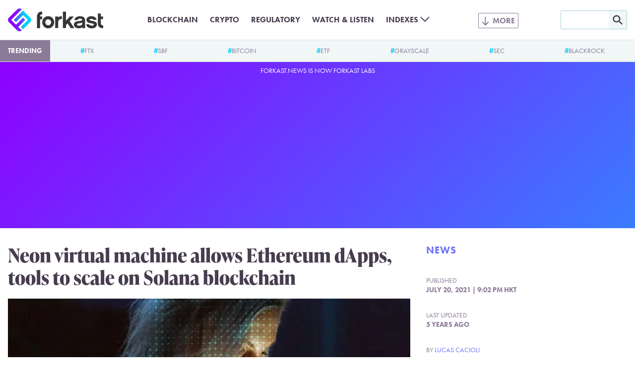

--- FILE ---
content_type: text/html; charset=utf-8
request_url: https://www.google.com/recaptcha/api2/aframe
body_size: 266
content:
<!DOCTYPE HTML><html><head><meta http-equiv="content-type" content="text/html; charset=UTF-8"></head><body><script nonce="EZaxrZbNkug-Gx7uNhSenw">/** Anti-fraud and anti-abuse applications only. See google.com/recaptcha */ try{var clients={'sodar':'https://pagead2.googlesyndication.com/pagead/sodar?'};window.addEventListener("message",function(a){try{if(a.source===window.parent){var b=JSON.parse(a.data);var c=clients[b['id']];if(c){var d=document.createElement('img');d.src=c+b['params']+'&rc='+(localStorage.getItem("rc::a")?sessionStorage.getItem("rc::b"):"");window.document.body.appendChild(d);sessionStorage.setItem("rc::e",parseInt(sessionStorage.getItem("rc::e")||0)+1);localStorage.setItem("rc::h",'1769308060868');}}}catch(b){}});window.parent.postMessage("_grecaptcha_ready", "*");}catch(b){}</script></body></html>

--- FILE ---
content_type: text/css
request_url: https://forkast.news/wp-content/themes/forkast/build/front.css?ver=1a332d245227ceb520d3
body_size: 5871
content:
@import url(https://use.typekit.net/pro1rue.css);
:root{--content-width:1540px;--forkast--font-family--headline:ivypresto-headline,serif;--forkast--font-family--body:freight-text-pro,serif;--forkast--font-family--meta:futura-pt,sans-serif;--forkast--font-family--source:source-sans-pro,sans-serif;--forkast--font-size--small:0.875rem;--forkast--font-size--normal:1.25rem;--forkast--font-size--large:1.5rem;--forkast--font-size--extra-large:2.375rem}body{color:var(--wp--preset--color--purple-grey-dark);font-family:freight-text-pro,serif;font-family:var(--forkast--font-family--body);line-height:1.4}h1,h2,h3,h4,h5,h6,li,ol,p,ul{margin-bottom:1.25rem;margin-top:0}h1,h2,h3,h4,h5,h6{font-family:ivypresto-headline,serif;font-family:var(--forkast--font-family--headline)}h1{font-size:2.375rem;font-size:var(--forkast--font-size--extra-large)}h2{font-size:1.5rem;font-size:var(--forkast--font-size--large)}h3{font-size:1.25rem;font-size:var(--forkast--font-size--normal)}a{color:var(--wp--preset--color--lilac);-webkit-text-decoration:none;text-decoration:none}a:hover{-webkit-text-decoration:underline;text-decoration:underline}lite-youtube{background-color:#000;background-position:50%;background-size:cover;contain:content;cursor:pointer;display:block;max-width:720px;position:relative}lite-youtube:before{background-image:url([data-uri]);background-position:top;background-repeat:repeat-x;content:"";display:block;height:60px;padding-bottom:50px;position:absolute;top:0;transition:all .2s cubic-bezier(0,0,.2,1);width:100%}lite-youtube:after{content:"";display:block;padding-bottom:56.25%}lite-youtube>iframe{border:0;height:100%;left:0;position:absolute;top:0;width:100%}lite-youtube>.lty-playbtn{background-color:transparent;background-image:url("data:image/svg+xml;utf8,<svg xmlns=\"http://www.w3.org/2000/svg\" version=\"1.1\" viewBox=\"0 0 68 48\"><path fill=\"%23f00\" fill-opacity=\"0.8\" d=\"M66.52,7.74c-0.78-2.93-2.49-5.41-5.42-6.19C55.79,.13,34,0,34,0S12.21,.13,6.9,1.55 C3.97,2.33,2.27,4.81,1.48,7.74C0.06,13.05,0,24,0,24s0.06,10.95,1.48,16.26c0.78,2.93,2.49,5.41,5.42,6.19 C12.21,47.87,34,48,34,48s21.79-0.13,27.1-1.55c2.93-0.78,4.64-3.26,5.42-6.19C67.94,34.95,68,24,68,24S67.94,13.05,66.52,7.74z\"></path><path d=\"M 45,24 27,14 27,34\" fill=\"%23fff\"></path></svg>");border:none;cursor:pointer;filter:grayscale(100%);height:48px;left:50%;position:absolute;top:50%;transform:translate3d(-50%,-50%,0);transition:filter .1s cubic-bezier(0,0,.2,1);width:68px;z-index:1}lite-youtube .lty-playbtn:focus,lite-youtube:hover>.lty-playbtn{filter:none}lite-youtube.lyt-activated{cursor:inherit}lite-youtube.lyt-activated:before,lite-youtube.lyt-activated>.lty-playbtn{opacity:0;pointer-events:none}.lyt-visually-hidden{clip:rect(0 0 0 0);-webkit-clip-path:inset(50%);clip-path:inset(50%);height:1px;overflow:hidden;position:absolute;white-space:nowrap;width:1px}.is-style-meta{font-family:futura-pt,sans-serif;font-family:var(--forkast--font-family--meta)}.is-style-small{font-size:.875rem;font-size:var(--forkast--font-size--small)}.is-style-top-rule{border-top:1px solid}.wp-block-group.is-style-no-padding{padding:0}.wp-block-group.is-style-no-gutter{gap:0}.wp-block-group.alignleft{float:none!important;margin-right:0!important}.wp-block-group.alignleft>*{margin-left:0!important}.wp-block-group.alignright{float:none!important;margin-left:0!important}.wp-block-group.alignright>*{margin-right:0!important}.is-style-no-bullets{list-style:none;padding-left:0}.is-style-gradient-border{background:var(--wp--preset--color--purple-grey-very-dark);background-clip:padding-box;border:2px solid transparent;border-radius:1rem;padding:1rem;position:relative}.is-style-gradient-border:after{background:linear-gradient(333.75deg,var(--wp--preset--color--cyan) 2.75%,var(--wp--preset--color--purple) 98.02%);border-radius:1rem;bottom:-2px;content:"";left:-2px;position:absolute;right:-2px;top:-2px;z-index:-1}.wp-block-post-excerpt{font-family:ivypresto-headline,serif;font-family:var(--forkast--font-family--headline);font-size:1.5rem;font-size:var(--forkast--font-size--large);font-weight:700}.wp-block-cover>img,.wp-block-image img,.wp-block-media-text__media>img{display:block;height:auto;max-width:100%}.wp-block-image.aligncenter{margin-left:auto;margin-right:auto}.wp-block-image figcaption{color:var(--wp--preset--color--purple-grey);font-family:futura-pt,sans-serif;font-family:var(--forkast--font-family--meta);font-weight:700;text-align:right}.wp-block-embed.is-type-video{display:flex;flex-direction:column;margin-bottom:1rem}.single-post .wp-block-embed.is-type-video{margin-left:auto;margin-right:auto;max-width:640px}.wp-block-embed.is-type-video:not(.is-style-related) figcaption{border-top:1px solid var(--wp--preset--color--purple-grey);padding-top:.5rem}.wp-block-embed.is-type-video:not(.is-style-related) figcaption:before{content:url("data:image/svg+xml;charset=utf-8,%3Csvg xmlns=%27http://www.w3.org/2000/svg%27 fill=%27none%27 viewBox=%270 0 20 13%27%3E%3Cpath stroke=%27%238B7A98%27 stroke-width=%272%27 d=%27M13.21 12H2.3a1.4 1.4 0 0 1-.91-.32c-.24-.2-.38-.49-.38-.78V2.1c0-.3.14-.57.38-.78.24-.2.56-.32.9-.32h10.93c.35 0 .67.12.91.32s.38.49.38.78v2.23l3.48-2.13a.74.74 0 0 1 .67-.04c.1.05.2.12.25.2.07.1.1.19.1.29v7.7c0 .1-.03.2-.1.29a.62.62 0 0 1-.25.2.74.74 0 0 1-.67-.04L14.5 8.67v2.23c0 .3-.14.57-.38.78-.24.2-.56.32-.9.32Z%27/%3E%3C/svg%3E");display:inline-block;margin-right:.5rem;width:.9375rem}.wp-block-embed.is-type-video.is-style-related{background-color:var(--wp--preset--color--purple-grey-very-light);border-bottom:1px solid var(--wp--preset--color--purple);border-top:1px solid var(--wp--preset--color--purple);padding:.5rem 1rem 1rem}.wp-block-embed.is-type-video.is-style-related figcaption:before{content:url("data:image/svg+xml;charset=utf-8,%3Csvg xmlns=%27http://www.w3.org/2000/svg%27 fill=%27%23f61c0d%27 viewBox=%270 0 461 461%27%3E%3Cpath d=%27M365.26 67.4H95.74A95.74 95.74 0 0 0 0 163.13v134.73a95.74 95.74 0 0 0 95.74 95.74h269.52A95.74 95.74 0 0 0 461 297.87V163.14a95.74 95.74 0 0 0-95.74-95.75zM300.5 237.05l-126.06 60.12a5.06 5.06 0 0 1-7.24-4.57v-124a5.06 5.06 0 0 1 7.34-4.52l126.06 63.88a5.06 5.06 0 0 1-.1 9.09z%27/%3E%3C/svg%3E");display:inline-block;float:left;margin-right:.5rem;width:2rem}.wp-block-embed.is-type-video figcaption{color:var(--wp--preset--color--purple-grey);font-family:futura-pt,sans-serif;font-family:var(--forkast--font-family--meta);font-weight:700;order:-1;text-align:left}.wp-block-group.has-background:not(.is-style-no-padding){padding:1.25rem}.wp-block-separator{border-bottom-width:1px}.wp-block-separator:not(.is-style-wide):not(.is-style-dots){width:auto}.wp-block-separator.has-background:not(.is-style-wide):not(.is-style-dots){height:1px}.button{align-items:center;background-color:#fff;border:1px solid var(--wp--preset--color--blue-grey);border-radius:.25rem;color:var(--wp--preset--color--purple-grey);color:var(--wp--preset--color--lilac);cursor:pointer;display:inline-flex;font-family:futura-pt,sans-serif;font-family:var(--forkast--font-family--meta);font-size:.875rem;font-size:var(--forkast--font-size--small);font-weight:700;justify-content:center;margin-bottom:1rem;padding:.75rem 1rem;text-align:center;text-transform:uppercase}.button,.button:hover{-webkit-text-decoration:none;text-decoration:none}.button:hover{background-color:var(--wp--preset--color--lilac);color:#fff}.button--full-width{width:100%}.trending{background-color:var(--wp--preset--color--blue-grey-very-light);border-bottom:1px solid var(--wp--preset--color--blue-grey-light);color:var(--wp--preset--color--purple-grey);display:flex;font-family:futura-pt,sans-serif;font-family:var(--forkast--font-family--meta);font-size:.875rem;font-size:var(--forkast--font-size--small);overflow:auto;text-align:center;text-transform:uppercase}.trending__title{background-color:var(--wp--preset--color--purple-grey);color:#fff;font-family:inherit;font-size:inherit;margin-bottom:0;padding:.75rem 1rem}.trending .menu{display:flex;flex:1 0 auto;justify-content:space-around;list-style:none;margin-bottom:0;padding-left:0}.trending .menu-item{margin-bottom:0;margin-left:1rem;margin-right:1rem;padding:.75rem}.trending .menu-item-link{color:inherit}.trending .menu-item-link:before{color:var(--wp--preset--color--cyan);content:"#";font-weight:700}.cover--dark{background-color:var(--wp--preset--color--purple-grey-dark)}.cover__image{display:block;height:auto;margin-left:auto;margin-right:auto;max-width:100%;width:1540px;width:var(--content-width)}.category-bullets{display:flex;flex-wrap:wrap;font-family:futura-pt,sans-serif;font-family:var(--forkast--font-family--meta);font-size:.875rem;font-size:var(--forkast--font-size--small);letter-spacing:1px;list-style:none;margin-bottom:.5rem;padding-left:0}.category-bullets__item{background-color:var(--wp--preset--color--blue-grey-very-light);margin-bottom:.5rem;margin-right:.5rem}.category-bullets__link{display:inline-block;padding:.125rem .25rem;-webkit-text-decoration:none;text-decoration:none}.category-bullets__link:hover{background-color:var(--wp--preset--color--lilac);color:var(--wp--preset--color--blue-grey-very-light);-webkit-text-decoration:none;text-decoration:none}.group{background-color:var(--wp--preset--color--purple-grey-very-light);border-top:1px solid;margin-bottom:2rem;padding:.5rem 1rem}.group--purple-line{border-color:var(--wp--preset--color--purple)}.header-group{align-items:center;display:flex;gap:1rem;justify-content:space-between;margin-bottom:.5rem}.header-group__button{align-items:center;background-color:#fff;border:1px solid var(--wp--preset--color--blue-grey);border-radius:.25rem;color:var(--wp--preset--color--purple-grey);color:var(--wp--preset--color--lilac);cursor:pointer;display:inline-flex;font-family:futura-pt,sans-serif;font-family:var(--forkast--font-family--meta);font-size:.875rem;font-size:var(--forkast--font-size--small);font-weight:700;justify-content:center;margin-bottom:1rem;padding:.75rem 1rem;text-align:center;-webkit-text-decoration:none;text-decoration:none;text-transform:uppercase}.header-group__button:hover{background-color:var(--wp--preset--color--lilac);color:#fff;-webkit-text-decoration:none;text-decoration:none}.header-group__button{border-color:inherit;color:var(--wp--preset--color--purple);font-weight:400;margin-bottom:0;padding:.25rem .5rem}.archive-title-slug,.subhead{font-family:futura-pt,sans-serif;font-family:var(--forkast--font-family--meta);font-size:1.25rem;font-size:var(--forkast--font-size--normal);letter-spacing:1px;line-height:1.2;text-transform:uppercase}.archive-title-slug--overline,.subhead--overline{border-top:1px solid;padding-top:.5rem}.archive-title-slug--no-margin,.subhead--no-margin{margin-bottom:0}.archive-title-slug--normal-case,.subhead--normal-case{text-transform:none}.archive-title-slug--cyan,.subhead--cyan{color:var(--wp--preset--color--cyan)}.archive-title-slug--purple,.subhead--purple{color:var(--wp--preset--color--purple)}.archive-title-slug--grey,.subhead--grey{color:var(--wp--preset--color--purple-grey)}.archive-title-slug__link,.subhead__link{display:inline-block;margin-bottom:.5rem;margin-right:1.5rem}.archive-title-slug__link--forkast-plus,.subhead__link--forkast-plus{background:linear-gradient(115deg,#8e00ff 19.58%,#00d2ff 84.45%);color:#fff;padding:.375rem .75rem}.archive-title-slug__link--forkast-plus:hover,.subhead__link--forkast-plus:hover{background:linear-gradient(295deg,#8e00ff 19.58%,#00d2ff 84.45%);-webkit-text-decoration:none;text-decoration:none}.archive-title-slug__gloss,.subhead__gloss{font-weight:400}@media (min-width:1091px){.archive-title-slug__gloss,.subhead__gloss{display:block}}.archive-title-slug{color:var(--wp--preset--color--purple-grey);display:block;font-weight:400}.archive-title-colon{display:none}.slug{color:var(--wp--preset--color--purple-grey);font-family:futura-pt,sans-serif;font-family:var(--forkast--font-family--meta);font-size:.875rem;font-size:var(--forkast--font-size--small);font-weight:700;margin-bottom:.5rem;text-transform:uppercase}.slug--purple{color:var(--wp--preset--color--purple)}.slug__link{color:inherit;display:inline-block;margin-right:1.5rem}.slug__link--forkast-plus{background:linear-gradient(115deg,#8e00ff 19.58%,#00d2ff 84.45%);color:#fff;padding:.375rem .75rem}.slug__link--forkast-plus:hover{background:linear-gradient(295deg,#8e00ff 19.58%,#00d2ff 84.45%);-webkit-text-decoration:none;text-decoration:none}.slug__icon{display:inline-block;height:auto;margin-right:.25rem;vertical-align:bottom;width:1.25rem}.archive-count{color:var(--wp--preset--color--purple-grey);font-family:futura-pt,sans-serif;font-family:var(--forkast--font-family--meta);font-size:.875rem;font-size:var(--forkast--font-size--small);margin-bottom:.5rem;text-transform:uppercase}.archive-description{font-size:1.25rem;font-size:var(--forkast--font-size--normal)}.archive-pagination,.archive-pagination-nav{color:var(--wp--preset--color--purple-grey);font-family:futura-pt,sans-serif;font-family:var(--forkast--font-family--meta);font-size:.875rem;font-size:var(--forkast--font-size--small);margin-bottom:2rem;text-transform:uppercase}.archive-pagination-nav__label{display:inline-block;margin-right:1rem}.archive-pagination-nav .pagination-link{align-items:center;background-color:#fff;border:1px solid var(--wp--preset--color--blue-grey);border-radius:.25rem;color:var(--wp--preset--color--purple-grey);color:var(--wp--preset--color--lilac);cursor:pointer;display:inline-flex;font-family:futura-pt,sans-serif;font-family:var(--forkast--font-family--meta);font-size:.875rem;font-size:var(--forkast--font-size--small);font-weight:700;justify-content:center;margin-bottom:1rem;padding:.75rem 1rem;text-align:center;-webkit-text-decoration:none;text-decoration:none;text-transform:uppercase}.archive-pagination-nav .pagination-link:hover{background-color:var(--wp--preset--color--lilac);color:#fff;-webkit-text-decoration:none;text-decoration:none}.article-list{margin-bottom:2rem}@media (max-width:1360px){.article-list--mobile-horizontal{display:flex;flex-wrap:nowrap}}.article-list__item{margin-bottom:1rem}@media (max-width:1360px){.article-list--mobile-horizontal .article-list__item{background-color:var(--wp--preset--color--blue-grey-very-light);margin-right:1rem;min-width:16rem;padding:1rem}}.article-list--border .article-list__item{border-bottom:1px solid var(--wp--preset--color--blue-grey-light)}@media (min-width:1091px){.article-list__item--left-thumbnail{grid-gap:2rem;display:grid;grid-template-columns:1fr 2fr}}.article-list__read-more{display:flex;justify-content:center}@media (max-width:1360px){.article-list--mobile-horizontal .article-list__read-more{align-items:center}}.article-list--mobile-horizontal .article-list__button{min-height:50%;min-width:4rem}.article-list__thumbnail{display:block;height:auto;max-width:100%}.article-list__item--left-thumbnail .article-list__thumbnail,.article-list__thumbnail--gap{margin-bottom:1rem}.article-preview--plus{background-color:var(--wp--preset--color--purple-grey-dark);color:#fff;padding:1rem}.article-preview-image{display:block;height:auto;margin-bottom:1rem;max-width:100%}.article-preview-title{font-size:1.5rem;font-size:var(--forkast--font-size--large);margin-bottom:1rem}.article-preview-title-compact{font-family:freight-text-pro,serif;font-family:var(--forkast--font-family--body);font-size:1.25rem;font-size:var(--forkast--font-size--normal);font-weight:400;margin-bottom:1rem}.article-preview-title-link{border-bottom:1px solid #e6e9f1;color:inherit;-webkit-text-decoration:none;text-decoration:none}.article-preview-title-link:hover{border-color:var(--wp--preset--color--lilac);-webkit-text-decoration:none;text-decoration:none}.article-preview-meta{color:var(--wp--preset--color--purple-grey);font-family:futura-pt,sans-serif;font-family:var(--forkast--font-family--meta);font-size:.875rem;font-size:var(--forkast--font-size--small);margin-bottom:1rem;text-transform:uppercase}.article-preview-excerpt{font-size:1.25rem;font-size:var(--forkast--font-size--normal);margin-bottom:1rem}.article-title{line-height:1.2}.article-image{display:block;height:auto;margin-bottom:.5rem;max-width:100%}@media (min-width:1091px){.article-meta{height:100%}}@media (max-width:1090px){.article-meta__section{margin-bottom:1rem}}@media (min-width:1091px){.article-meta__section{margin-bottom:2rem}}.article-meta__author,.article-meta__date,.article-meta__last-updated{color:var(--wp--preset--color--purple-grey);display:block;font-family:futura-pt,sans-serif;font-family:var(--forkast--font-family--meta);font-size:.875rem;font-size:var(--forkast--font-size--small);text-transform:uppercase}@media (max-width:1090px){.article-meta__author,.article-meta__date,.article-meta__last-updated{margin-bottom:1rem}}@media (min-width:1091px){.article-meta__author,.article-meta__date,.article-meta__last-updated{margin-bottom:2rem}.article-meta__label{display:block}}.section-brand{border-bottom:1px solid var(--wp--preset--color--purple-grey-dark);margin-bottom:2rem}.section-brand__title{margin-bottom:0}.share-icons{fill:var(--wp--preset--color--lilac)}.share-icons--white{fill:#fff}.share-icons__link:hover{-webkit-text-decoration:none;text-decoration:none}.share-icons__icon{height:2rem;margin-right:.5rem;width:2rem}.author-card{background-color:var(--wp--preset--color--blue-grey-very-light);border-top:1px solid var(--wp--preset--color--purple-grey-dark);display:flex;margin-bottom:2rem;padding:1.5rem}.author-card__image{border-radius:75px;margin-right:1.5rem}@media (max-width:1090px){.author-card__image{height:4rem;width:4rem}}@media (min-width:1091px){.author-card__image{height:7rem;width:7rem}}.author-card__subtitle,.author-card__title{color:var(--wp--preset--color--purple-grey)}.author-card__subtitle,.author-card__title,.author-card__url{font-family:futura-pt,sans-serif;font-family:var(--forkast--font-family--meta);font-size:.875rem;font-size:var(--forkast--font-size--small);text-transform:uppercase}.author-card__url{align-items:center;display:inline-flex;font-weight:700;letter-spacing:1px;margin-right:1.5rem}.author-card__icon{fill:var(--wp--preset--color--lilac);height:1.5rem;margin-right:.5rem;width:1.5rem}.archive-header__inner{align-items:flex-start;display:flex}.archive-header__image{border-radius:75px;margin-right:1.5rem}.archive-header__author-url{align-items:center;display:inline-flex;font-family:futura-pt,sans-serif;font-family:var(--forkast--font-family--meta);font-size:.875rem;font-size:var(--forkast--font-size--small);font-weight:700;letter-spacing:1px;margin-right:1.5rem;text-transform:uppercase}.archive-header__icon{fill:var(--wp--preset--color--lilac);height:1.5rem;margin-right:.5rem;width:1.5rem}.profile-links{font-family:futura-pt,sans-serif;font-family:var(--forkast--font-family--meta);font-size:.875rem;font-size:var(--forkast--font-size--small);font-weight:700;list-style:none;padding-left:0}.profile-links__item{display:inline-block}.profile-links__icon{fill:var(--wp--preset--color--sky);display:inline-block;height:1rem;width:1rem}@media (max-width:1090px){.profile-links__icon{margin-left:.25rem;margin-right:.25rem}}@media (min-width:1091px){.profile-links__icon{margin-right:.25rem}}.profile-links__link{color:var(--wp--preset--color--sky);display:inline-block}.page-dwell{animation:fadeIn 3s;display:none;position:sticky;top:113px}@media (min-width:1091px){.page-dwell--visible{display:block}}.labs-title{font-family:source-sans-pro;margin-bottom:0}.labs-embed{border:0}@media (max-width:1023px){.labs-embed{height:473px}}@media (min-width:1024px){.labs-embed{height:564px}}@keyframes fadeIn{0%{opacity:0}to{opacity:1}}*,:after,:before{box-sizing:inherit}html{box-sizing:border-box;scroll-behavior:smooth;scroll-padding-top:60px}body{margin:0}input{border:none;border-radius:.125rem;font-family:inherit;padding:.75rem 1rem}li>img,p>img{height:auto}h2 img{vertical-align:text-bottom}.site-header{background-color:#fff;border-bottom:1px solid var(--wp--preset--color--blue-grey-light);transition:opacity .25s;z-index:10}.site-header--hide{opacity:0}@media (min-width:1091px){.site-header{position:sticky;top:0}.admin-bar .site-header{top:32px}}.site-header__inner{align-items:center;display:flex;gap:1rem;justify-content:space-between;margin-left:auto;margin-right:auto;max-width:1540px;max-width:var(--content-width);padding-left:1rem;padding-right:1rem}@media (max-width:1090px){.site-header__inner{height:60px;position:relative}}@media (min-width:1091px){.site-header__inner{height:80px}}.site-header__logo{height:auto}@media (max-width:1090px){.site-header__logo{margin-right:auto;width:8rem}}@media (min-width:1091px){.site-header__logo{order:1;width:12rem}}.site-header__logo-link{display:block}.site-header__logo-image{display:block;height:auto;max-width:100%}@media (max-width:1090px){.site-header__search{background-color:var(--wp--preset--color--purple-grey-dark);display:none;left:0;padding:1rem;position:absolute;right:0;top:0;z-index:15}}@media (min-width:1091px){.site-header__search{order:4}}.site-header__search-toggle-input{display:none}.site-header__search-toggle{cursor:pointer}@media (max-width:1090px){.site-header__search-toggle{background-image:url("data:image/svg+xml;charset=utf-8,%3Csvg xmlns=%27http://www.w3.org/2000/svg%27 width=%2717%27 height=%2717%27 fill=%27none%27%3E%3Ccircle cx=%276.803%27 cy=%276.95%27 r=%275.329%27 stroke=%27%238B7A98%27 stroke-width=%272%27 transform=%27rotate%2845 6.803 6.95%29%27/%3E%3Cpath stroke=%27%238B7A98%27 stroke-linecap=%27round%27 stroke-width=%272%27 d=%27m11.455 11.637 4.249 4.249%27/%3E%3C/svg%3E");background-size:cover;height:26px;width:26px}}@media (min-width:1091px){.site-header__search-toggle{display:none}}@media (max-width:1090px){.site-header__search-toggle-input:checked~.site-header__search-toggle{background-image:url("data:image/svg+xml;charset=utf-8,%3Csvg xmlns=%27http://www.w3.org/2000/svg%27 width=%2728%27 height=%2722%27 fill=%27none%27%3E%3Ccircle cx=%2713.547%27 cy=%2710.789%27 r=%2710.789%27 fill=%27%23A3CFD9%27/%3E%3Cpath fill=%27%23473D4F%27 fill-rule=%27evenodd%27 d=%27M8.046 5.29a.753.753 0 0 0 0 1.064l4.435 4.435-4.435 4.436a.753.753 0 0 0 1.064 1.064l4.436-4.435 4.435 4.435a.753.753 0 0 0 1.065-1.065L14.61 10.79l4.436-4.435a.753.753 0 0 0-1.065-1.065l-4.435 4.436L9.11 5.289a.753.753 0 0 0-1.064 0Z%27 clip-rule=%27evenodd%27/%3E%3C/svg%3E");height:28px;position:absolute;right:0;top:16px;width:32px;z-index:20}.site-header__search-toggle-input:checked~.site-header__search{display:block}.site-header__search-toggle-input:checked~.site-header__search:before{color:var(--wp--preset--color--blue-grey);content:"Search";display:block;font-family:futura-pt,sans-serif;font-family:var(--forkast--font-family--meta);margin-bottom:1rem;text-transform:uppercase}}.site-header__search-form{border:1px solid var(--wp--preset--color--blue-grey);border-radius:.125rem}@media (max-width:1090px){.site-header__search-form{display:flex}}@media (min-width:1091px){.site-header__search-form{display:inline-flex}}.site-header__search-form-text{border-radius:0;font-family:freight-text-pro,serif;font-family:var(--forkast--font-family--body);padding:.5rem}@media (max-width:1090px){.site-header__search-form-text{flex-grow:1}}@media (min-width:1091px){.site-header__search-form-text{width:6rem}}.site-header__search-form-submit{background-color:var(--wp--preset--color--blue-grey-very-light);border-radius:0;padding:.5rem;width:2.25rem}.site-header__menu-toggle-input{display:none}.site-header__menu-toggle{color:var(--wp--preset--color--purple-grey);cursor:pointer}@media (max-width:1090px){.site-header__menu-toggle{background-image:url("data:image/svg+xml;charset=utf-8,%3Csvg xmlns=%27http://www.w3.org/2000/svg%27 width=%2714%27 height=%2710%27 fill=%27none%27%3E%3Cpath fill=%27%238B7A98%27 fill-rule=%27evenodd%27 d=%27M0 1a1 1 0 0 1 1-1h12a1 1 0 1 1 0 2H1a1 1 0 0 1-1-1Zm0 4a1 1 0 0 1 1-1h12a1 1 0 1 1 0 2H1a1 1 0 0 1-1-1Zm1 3a1 1 0 0 0 0 2h12a1 1 0 1 0 0-2H1Z%27 clip-rule=%27evenodd%27/%3E%3C/svg%3E");background-size:cover;height:20px;width:28px;z-index:11}}@media (min-width:1091px){.site-header__menu-toggle{font-family:futura-pt,sans-serif;font-family:var(--forkast--font-family--meta);font-weight:700;list-style:none;margin-left:.5rem;margin-right:.5rem;order:3;text-transform:uppercase}}@media (max-width:1090px){.site-header__menu-toggle-input:checked~.site-header__menu-toggle{background-image:url("data:image/svg+xml;charset=utf-8,%3Csvg xmlns=%27http://www.w3.org/2000/svg%27 width=%2728%27 height=%2722%27 fill=%27none%27%3E%3Ccircle cx=%2713.547%27 cy=%2710.789%27 r=%2710.789%27 fill=%27%23A3CFD9%27/%3E%3Cpath fill=%27%23473D4F%27 fill-rule=%27evenodd%27 d=%27M8.046 5.29a.753.753 0 0 0 0 1.064l4.435 4.435-4.435 4.436a.753.753 0 0 0 1.064 1.064l4.436-4.435 4.435 4.435a.753.753 0 0 0 1.065-1.065L14.61 10.79l4.436-4.435a.753.753 0 0 0-1.065-1.065l-4.435 4.436L9.11 5.289a.753.753 0 0 0-1.064 0Z%27 clip-rule=%27evenodd%27/%3E%3C/svg%3E");background-size:cover;height:28px;width:32px}}@media (min-width:1091px){.site-header__menu-toggle:after{background-image:url("data:image/svg+xml;charset=utf-8,%3Csvg xmlns=%27http://www.w3.org/2000/svg%27 fill=%27none%27 viewBox=%270 0 26 20%27%3E%3Cpath fill=%27%2381708E%27 d=%27M5.625 1a.625.625 0 1 0-1.25 0h1.25zM4.558 12.442c.244.244.64.244.884 0l3.977-3.978a.625.625 0 0 0-.883-.883L5 11.116 1.464 7.581a.625.625 0 1 0-.883.883l3.977 3.978zM4.375 1v11h1.25V1h-1.25z%27/%3E%3C/svg%3E");background-position:.375rem .375rem;background-repeat:no-repeat;border:1px solid;border-radius:.125rem;content:"more";font-size:1rem;padding:.25rem .375rem .25rem 1.75rem;white-space:nowrap}.site-header__menu-toggle-input:checked~.site-header__menu-toggle:after{background-color:var(--wp--preset--color--purple-grey);background-image:url("data:image/svg+xml;charset=utf-8,%3Csvg xmlns=%27http://www.w3.org/2000/svg%27 fill=%27none%27 viewBox=%270 0 26 20%27%3E%3Cpath fill=%27%23fff%27 d=%27M5.625 1a.625.625 0 1 0-1.25 0h1.25zM4.558 12.442c.244.244.64.244.884 0l3.977-3.978a.625.625 0 0 0-.883-.883L5 11.116 1.464 7.581a.625.625 0 1 0-.883.883l3.977 3.978zM4.375 1v11h1.25V1h-1.25z%27/%3E%3C/svg%3E");color:#fff}}.site-header__menus{order:2}@media (max-width:1090px){.site-header__menus{display:none;left:0;position:absolute;right:0;top:0;z-index:10}.site-header__menu-toggle-input:checked~.site-header__menus{display:block}.site-header__menu-basic{background-color:var(--wp--preset--color--purple-grey-dark);color:#fff;letter-spacing:1px}.site-header__menu-basic:before{border-bottom:1px solid var(--wp--preset--color--purple-grey);color:var(--wp--preset--color--blue-grey);content:"Menu";display:block;font-family:futura-pt,sans-serif;font-family:var(--forkast--font-family--meta);padding:1rem;text-transform:uppercase}.site-header__menu-basic .menu{display:none}}@media (min-width:1091px){.site-header__menu-basic .menu{display:flex}}.site-header__menu-basic .menu{flex-wrap:wrap;font-family:futura-pt,sans-serif;font-family:var(--forkast--font-family--meta);font-size:1rem;font-weight:700;justify-content:center;list-style:none;margin-bottom:0;padding-left:0;text-transform:uppercase}.site-header__menu-basic .menu-item{margin-bottom:0;margin-left:.75rem;margin-right:.75rem}.site-header__menu-basic .menu-item-link{color:inherit}.site-header__menu-basic .menu-item-link:hover{color:var(--wp--preset--color--lilac);-webkit-text-decoration:none;text-decoration:none}.site-header__menu-basic .menu-item-has-children{position:relative}.site-header__menu-basic .menu-item-has-children>.menu-item-link:after{content:url("data:image/svg+xml;charset=utf-8,%3Csvg xmlns=%27http://www.w3.org/2000/svg%27 width=%2719%27 height=%2712%27 fill=%27none%27%3E%3Cpath stroke=%27%23473D4F%27 stroke-width=%272%27 d=%27m1 1.25 8.5 8.5 8.5-8.5%27/%3E%3C/svg%3E");cursor:pointer;padding-left:.25rem}.site-header__menu-basic .sub-menu{background-color:#fff;border-radius:.5rem;box-shadow:0 9px 10px 0 rgba(0,0,0,.039);box-shadow:0 2px 25px 0 #0000001a;display:none;list-style:none;padding:.5rem;position:absolute;right:0;top:120%;white-space:nowrap;z-index:10}.site-header__menu-basic .sub-menu--mobile-show{display:block}.site-header__menu-basic .sub-menu .menu-item{margin-left:0;margin-right:0}.site-header__menu-basic .sub-menu .menu-item-link{border-radius:.5rem;display:block;padding:.25rem}.site-header__menu-basic .sub-menu .menu-item-link:hover{background-color:var(--wp--preset--color--lilac);color:#fff}@media (min-width:1091px){.site-header__menu-toggle-input:checked~.site-header__menus>.site-header__menu-basic{display:block}}.site-header__menu-extended{background-color:var(--wp--preset--color--purple-grey-dark);font-family:futura-pt,sans-serif;font-family:var(--forkast--font-family--meta)}@media (max-width:1090px){.site-header__menu-extended{letter-spacing:1px}}@media (min-width:1091px){.site-header__menu-extended{display:none;font-size:.875rem;font-size:var(--forkast--font-size--small);left:0;padding-bottom:1rem;padding-top:2rem;position:absolute;right:0;top:80px}}.site-header__menu-extended .menu{list-style:none;margin-bottom:0;padding-left:0}@media (min-width:1091px){.site-header__menu-extended .menu{display:flex;flex-wrap:wrap;justify-content:space-around;margin-left:auto;margin-right:auto;max-width:1540px;max-width:var(--content-width);padding-left:1rem;padding-right:1rem}}@media (max-width:1090px){.site-header__menu-extended .menu>.menu-item{border-bottom:1px solid var(--wp--preset--color--purple-grey);color:var(--wp--preset--color--blue-grey);margin-bottom:0}}@media (min-width:1091px){.site-header__menu-extended .menu>.menu-item{border-left:1px solid;color:var(--wp--preset--color--purple-grey);margin-bottom:1rem;padding-left:1rem;padding-right:2rem}}.site-header__menu-extended .menu>.menu-item>.menu-item-link{color:inherit;display:block;font-weight:700;text-transform:uppercase}@media (max-width:1090px){.site-header__menu-extended .menu>.menu-item>.menu-item-link{padding:.5rem 1rem;-webkit-text-decoration:none;text-decoration:none}}@media (min-width:1091px){.site-header__menu-extended .menu>.menu-item>.menu-item-link{margin-bottom:.5rem}}.site-header__menu-extended .sub-menu{list-style:none;padding-left:0}@media (max-width:1090px){.site-header__menu-extended .sub-menu{display:none;margin-bottom:.5rem}}@media (min-width:1091px){.site-header__menu-extended .sub-menu{margin-bottom:1rem}}@media (max-width:1090px){.site-header__menu-extended .sub-menu--mobile-show{display:block}}.site-header__menu-extended .sub-menu .menu-item{margin-bottom:0}@media (max-width:1090px){.site-header__menu-extended .sub-menu .menu-item{color:var(--wp--preset--color--blue-grey-light);font-size:.875rem;font-size:var(--forkast--font-size--small);font-weight:700;margin-left:2rem;padding:.25rem}}@media (min-width:1091px){.site-header__menu-extended .sub-menu .menu-item{color:#fff}}.site-header__menu-extended .sub-menu .menu-item-link{color:inherit;display:block;text-transform:uppercase}@media (min-width:1091px){.site-header__menu-toggle-input:checked~.site-header__menus>.site-header__menu-extended{display:block}}.site-header__login-link{align-self:center;display:block;font-size:var(--wp--preset--font-size--small);order:5}.site-header__login-link,.site-header__subscribe-link{font-family:futura-pt;font-weight:700;text-transform:uppercase}.site-header__subscribe-link{background-color:var(--wp--preset--color--yellow);border-radius:1rem;color:inherit;display:inline-block;font-size:.875rem;order:6;padding:.25rem 1rem;white-space:nowrap}.site-header__subscribe-link:hover{-webkit-text-decoration:none;text-decoration:none}.site-header__login-icon{display:block}@media (max-width:1090px){.site-header__login-icon{width:1.75rem}}@media (min-width:1091px){.site-header__login-icon{height:2.25rem}}.main{min-height:calc(100vh - 300px)}.site-footer{background-color:var(--wp--preset--color--purple-grey-very-dark);color:#fff;padding-top:2rem}.site-footer__inner{margin-left:auto;margin-right:auto;max-width:1540px;max-width:var(--content-width);padding-left:1rem;padding-right:1rem}@media (min-width:1091px){.site-footer__inner{display:flex}}@media (max-width:1090px){.site-footer__corporate{flex-basis:100%;text-align:center}}.site-footer__logo{margin-bottom:1rem}@media (min-width:1091px){.site-footer__follow{margin-left:40px}}.site-footer__menu{font-family:futura-pt,sans-serif;font-family:var(--forkast--font-family--meta);font-size:.875rem;font-size:var(--forkast--font-size--small);margin-left:auto;margin-right:auto;max-width:1540px;max-width:var(--content-width);padding-left:1rem;padding-right:1rem}@media (min-width:1091px){.site-footer__menu{flex-grow:1}}.site-footer__menu .menu{display:flex;flex-wrap:wrap;list-style:none;margin-bottom:0;padding-left:0}@media (min-width:1091px){.site-footer__menu .menu{justify-content:space-around}}.site-footer__menu .menu>.menu-item{border-left:1px solid var(--wp--preset--color--purple-grey);margin-bottom:1rem;padding-left:1rem;padding-right:2rem}.site-footer__menu .menu>.menu-item>.menu-item-link{color:var(--wp--preset--color--purple-grey);display:block;font-weight:700;margin-bottom:.5rem;text-transform:uppercase}.site-footer__menu .sub-menu{list-style:none;padding-left:0}.site-footer__menu .sub-menu .menu-item{margin-bottom:0}.site-footer__menu .sub-menu .menu-item-link{color:#fff;display:block;margin-bottom:.25rem;text-transform:uppercase}.home-page{margin-left:auto;margin-right:auto;margin-top:1rem;max-width:1540px;max-width:var(--content-width);padding-left:1rem;padding-right:1rem}@media (min-width:1090px) and (max-width:1360px){.home-page{grid-gap:2rem;display:grid;grid-template-columns:2fr 1fr}}@media (min-width:1361px){.home-page{grid-gap:2rem;display:grid;grid-template-columns:1fr 3fr 1fr}}@media (min-width:1090px) and (max-width:1360px){.home-page__left{display:flex;gap:2rem;grid-column:span 2;margin-left:-1rem;margin-right:-1rem;overflow-x:scroll;padding-left:1rem;padding-right:1rem}}.home-page__top-pick{min-width:240px}@media (max-width:1090px){.home-page__headlines .article-list--mobile-horizontal{margin-left:-1rem;margin-right:-1rem;overflow-x:scroll;padding-left:1rem;padding-right:1rem}}@media (min-width:1090px) and (max-width:1360px){.home-page__main{grid-row:2}}.home-page__right{margin-bottom:2rem}@media (min-width:1090px) and (max-width:1360px){.home-page__right{grid-row:2}}.archive-page,.editorial-page{margin-left:auto;margin-right:auto;max-width:1540px;max-width:var(--content-width);padding-left:1rem;padding-right:1rem;padding-top:2rem}.archive-page__header{margin-bottom:3rem}.archive-list-page{margin-left:auto;margin-right:auto;max-width:1540px;max-width:var(--content-width);padding-left:1rem;padding-right:1rem;padding-top:2rem}@media (min-width:1091px){.archive-list-page{grid-gap:2rem;display:grid;grid-template-columns:3fr 1fr}}.article-grid{grid-auto-rows:min-content;margin-bottom:2rem}@media (min-width:1091px){.article-grid{grid-gap:2rem;display:grid;grid-template-columns:repeat(4,1fr)}}.article-grid__item{border-bottom:1px solid var(--wp--preset--color--blue-grey-light);margin-bottom:1rem}@media (min-width:1091px){.video-grid{grid-gap:2rem;display:grid;grid-template-columns:repeat(3,1fr)}}.video-grid__item{border-bottom:1px solid var(--wp--preset--color--blue-grey-light);margin-bottom:1rem}.video-grid__item--large{grid-column:1/span 3}.archive-video__header{background-color:var(--wp--preset--color--purple-grey-dark);color:#fff;margin-bottom:2rem;padding-bottom:2rem;padding-top:2rem}.archive-video__inner{margin-left:auto;margin-right:auto;max-width:1540px;max-width:var(--content-width);padding-left:1rem;padding-right:1rem}@media (min-width:1091px){.archive-video__inner{grid-gap:2rem;display:grid;grid-template-columns:3fr 1fr}}.article{margin-left:auto;margin-right:auto;max-width:1540px;max-width:var(--content-width);padding-left:1rem;padding-right:1rem}@media (max-width:1090px){.article{padding-top:1rem}}@media (min-width:1090px) and (max-width:1360px){.article{grid-gap:2rem;align-items:start;display:grid;grid-template-columns:2fr 1fr}}@media (min-width:1361px){.article{grid-gap:2rem;display:grid;grid-template-columns:1fr 3fr 1fr}}@media (min-width:1090px) and (max-width:1360px){.article__meta{grid-column:2;grid-row:1;padding-top:2rem}}@media (min-width:1361px){.article__meta{border-right:1px solid var(--wp--preset--color--purple-grey);padding-right:1rem;padding-top:2rem}}@media (max-width:1090px){.article__main{padding-top:1rem}}@media (min-width:1090px) and (max-width:1360px){.article__main{grid-row:1/span 2;margin-bottom:2rem;padding-top:2rem}}@media (min-width:1361px){.article__main{margin-bottom:2rem;padding-top:2rem}}.article__sidebar{margin-bottom:2rem}@media (max-width:1090px){.article__sidebar{padding-top:1rem}}@media (min-width:1090px) and (max-width:1360px){.article__sidebar{grid-column:2;grid-row:2/span 2}}@media (min-width:1361px){.article__sidebar{padding-top:2rem}}@media (min-width:1090px) and (max-width:1360px){.article__author-cards{margin-left:-1.5rem}}@media (min-width:1091px){.article__author-cards{margin-left:-2rem}}.article__more{margin-bottom:2rem}.article-body .twitter-tweet{margin-left:auto;margin-right:auto}.media-article__presentation{background-color:var(--wp--preset--color--purple-grey-dark);color:var(--wp--preset--color--blue-grey-light);padding-bottom:2rem;padding-top:2rem}.media-article__inner{margin-left:auto;margin-right:auto;max-width:1540px;max-width:var(--content-width);padding-left:1rem;padding-right:1rem}@media (min-width:1091px){.media-article__inner{grid-gap:2rem;display:grid;grid-template-columns:3fr 1fr}.media-article__header{display:flex;justify-content:space-between}}.media-article__meta{color:var(--wp--preset--color--purple-grey);color:#fff;font-family:futura-pt,sans-serif;font-family:var(--forkast--font-family--meta);font-size:.875rem;font-size:var(--forkast--font-size--small);margin-bottom:1rem;text-transform:uppercase}.media-article__author a{color:inherit}.media-article__transcript{padding-bottom:2rem;padding-top:2rem}.labs-content{margin-left:auto;margin-right:auto;max-width:1540px;max-width:var(--content-width);padding-left:1rem;padding-right:1rem}@media (min-width:1091px){.labs-content{grid-gap:2rem;display:grid;grid-template-columns:1fr 3fr}}.labs-content__meta{margin-bottom:2rem}.alert-bar{background:linear-gradient(135deg,#8e00ff,#00d2ff 169.12%);color:var(--wp--preset--color--purple-grey);color:#fff;font-family:futura-pt,sans-serif;font-family:var(--forkast--font-family--meta);font-size:.875rem;font-size:var(--forkast--font-size--small);padding:.5rem;text-transform:uppercase}.alert-bar__inner{margin-left:auto;margin-right:auto;max-width:1540px;max-width:var(--content-width);padding-left:1rem;padding-right:1rem;text-align:center}.alert-bar__link{color:inherit;-webkit-text-decoration:none;text-decoration:none}.alert-bar__link:hover{-webkit-text-decoration:underline;text-decoration:underline}.two-up{margin-bottom:2rem}@media (min-width:1091px){.two-up{grid-gap:2rem;display:grid;grid-template-columns:repeat(2,1fr)}}.two-up__item--dark{background-color:var(--wp--preset--color--purple-grey-dark)}.two-up__thumbnail{display:block;height:auto;max-width:100%}.space-after{margin-bottom:1.5rem}.js .archive-pagination__list{display:none}lite-youtube{max-width:1038px}.kargoad{margin-bottom:1.25rem}.kargoad-Forkast_Mobile_Adhesion{margin-left:auto;margin-right:auto}.is-layout-flex{display:flex;gap:.5rem}@media (max-width:1090px){.is-layout-flex{align-items:center;flex-direction:column}}.is-layout-flex>*{margin:0}.ajax-wait,.ajax-wait *{cursor:wait!important}.footer-logo{fill:#fff}.article-body p>img{height:auto;max-width:100%}


--- FILE ---
content_type: image/svg+xml
request_url: https://forkast.news/wp-content/themes/forkast/img/social/roundel/whatsapp.svg
body_size: 407
content:
<svg xmlns="http://www.w3.org/2000/svg" xmlns:xlink="http://www.w3.org/1999/xlink" width="30" height="30" viewBox="0 0 30 30" fill="none">
	<title>WhatsApp icon</title>
	<defs>
		<symbol id="icon" viewBox="0 0 30 30">
			<path fill-rule="evenodd" d="M30 15c0 8.2843-6.7157 15-15 15S0 23.2843 0 15 6.7157 0 15 0s15 6.7157 15 15zm-14.5092 8.3454h.0037c4.9177-.0021 8.9174-4.0027 8.9194-8.9194.0009-2.3833-.926-4.6242-2.61-6.31-1.684-1.686-3.9234-2.615-6.3095-2.616-4.9163 0-8.9176 4.001-8.9196 8.9189-.0006 1.5721.41 3.1065 1.1907 4.4592L6.5 23.5l4.7283-1.2403a8.9127 8.9127 0 004.2624 1.0857z" clip-rule="evenodd"/>
			<path fill-rule="evenodd" d="M11.7184 20.8057l-.2707-.1607-2.8058.736.7489-2.7357-.1763-.2805c-.742-1.1803-1.134-2.5445-1.1334-3.9453.0016-4.0875 3.3273-7.413 7.4166-7.413 1.9801.0008 3.8415.7729 5.2412 2.1742 1.3996 1.4013 2.17 3.2639 2.1693 5.2448-.0017 4.0878-3.3274 7.4135-7.4135 7.4135h-.003c-1.3303-.0005-2.635-.3579-3.7733-1.0333zm7.9648-4.4593c.1554.0751.2604.1258.3052.2006.0557.093.0557.5392-.1299 1.0599-.1858.5205-1.0762.9957-1.5044 1.0596-.3839.0574-.8698.0814-1.4037-.0883-.3237-.1027-.7388-.2398-1.2705-.4694-2.0894-.9022-3.5013-2.9272-3.7682-3.31a2.8658 2.8658 0 00-.0391-.0553l-.0018-.0024c-.1179-.1573-.9082-1.2117-.9082-2.303 0-1.0266.5043-1.5647.7364-1.8124.0159-.017.0305-.0326.0436-.0469.2043-.2231.4458-.2789.5943-.2789.1486 0 .2973.0014.4272.0079.016.0008.0327.0007.0499.0006.1299-.0007.2918-.0017.4515.382.0615.1476.1514.3665.2462.5974.1918.4669.4037.9828.441 1.0574.0557.1116.0928.2417.0186.3905a7.1292 7.1292 0 00-.0314.0635c-.0558.1139-.0968.1977-.1915.3082-.0372.0435-.0757.0904-.1142.1373-.0767.0933-.1534.1867-.2201.2532-.1116.1111-.2277.2317-.0977.4548.13.2232.5773.953 1.2398 1.5439.7122.6353 1.3312.9038 1.645 1.0399.0612.0266.1109.0481.1473.0663.2227.1116.3528.0929.4828-.0558s.5571-.6508.7057-.8738c.1485-.2231.2971-.1859.5014-.1116.2043.0745 1.3.6136 1.5229.7251.0435.0218.0842.0414.1219.0597z" clip-rule="evenodd"/>
		</symbol>
	</defs>
	<use xlink:href="#icon" />
</svg>
